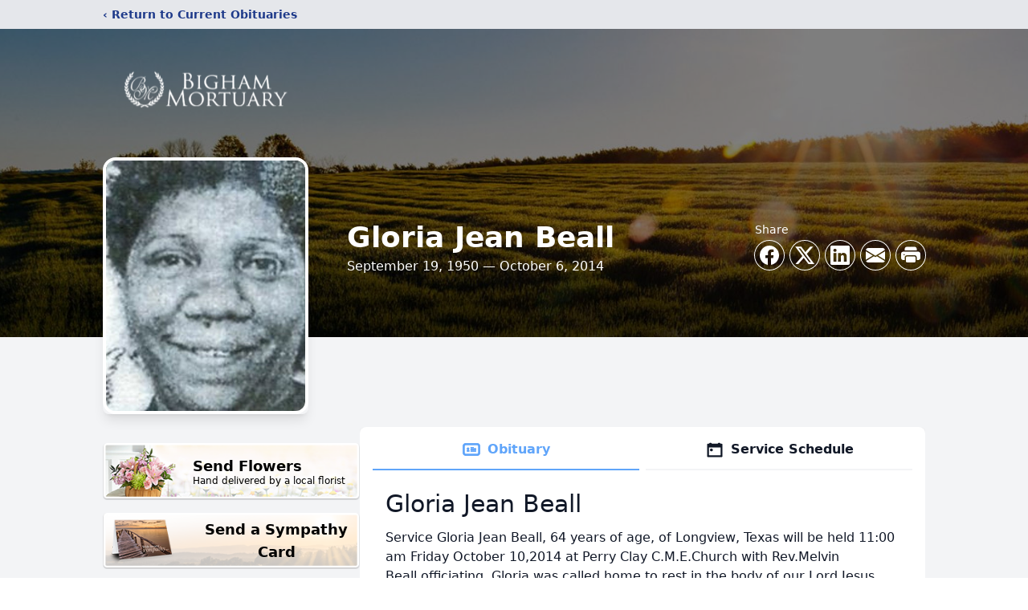

--- FILE ---
content_type: text/html; charset=utf-8
request_url: https://www.google.com/recaptcha/enterprise/anchor?ar=1&k=6LduAjghAAAAALQOY93Di_oqvCtkbLrYr5TkCTBx&co=aHR0cHM6Ly93d3cuYmlnaGFtbW9ydHVhcnkuY29tOjQ0Mw..&hl=en&type=image&v=PoyoqOPhxBO7pBk68S4YbpHZ&theme=light&size=invisible&badge=bottomright&anchor-ms=20000&execute-ms=30000&cb=p5wp2saqdjcz
body_size: 48856
content:
<!DOCTYPE HTML><html dir="ltr" lang="en"><head><meta http-equiv="Content-Type" content="text/html; charset=UTF-8">
<meta http-equiv="X-UA-Compatible" content="IE=edge">
<title>reCAPTCHA</title>
<style type="text/css">
/* cyrillic-ext */
@font-face {
  font-family: 'Roboto';
  font-style: normal;
  font-weight: 400;
  font-stretch: 100%;
  src: url(//fonts.gstatic.com/s/roboto/v48/KFO7CnqEu92Fr1ME7kSn66aGLdTylUAMa3GUBHMdazTgWw.woff2) format('woff2');
  unicode-range: U+0460-052F, U+1C80-1C8A, U+20B4, U+2DE0-2DFF, U+A640-A69F, U+FE2E-FE2F;
}
/* cyrillic */
@font-face {
  font-family: 'Roboto';
  font-style: normal;
  font-weight: 400;
  font-stretch: 100%;
  src: url(//fonts.gstatic.com/s/roboto/v48/KFO7CnqEu92Fr1ME7kSn66aGLdTylUAMa3iUBHMdazTgWw.woff2) format('woff2');
  unicode-range: U+0301, U+0400-045F, U+0490-0491, U+04B0-04B1, U+2116;
}
/* greek-ext */
@font-face {
  font-family: 'Roboto';
  font-style: normal;
  font-weight: 400;
  font-stretch: 100%;
  src: url(//fonts.gstatic.com/s/roboto/v48/KFO7CnqEu92Fr1ME7kSn66aGLdTylUAMa3CUBHMdazTgWw.woff2) format('woff2');
  unicode-range: U+1F00-1FFF;
}
/* greek */
@font-face {
  font-family: 'Roboto';
  font-style: normal;
  font-weight: 400;
  font-stretch: 100%;
  src: url(//fonts.gstatic.com/s/roboto/v48/KFO7CnqEu92Fr1ME7kSn66aGLdTylUAMa3-UBHMdazTgWw.woff2) format('woff2');
  unicode-range: U+0370-0377, U+037A-037F, U+0384-038A, U+038C, U+038E-03A1, U+03A3-03FF;
}
/* math */
@font-face {
  font-family: 'Roboto';
  font-style: normal;
  font-weight: 400;
  font-stretch: 100%;
  src: url(//fonts.gstatic.com/s/roboto/v48/KFO7CnqEu92Fr1ME7kSn66aGLdTylUAMawCUBHMdazTgWw.woff2) format('woff2');
  unicode-range: U+0302-0303, U+0305, U+0307-0308, U+0310, U+0312, U+0315, U+031A, U+0326-0327, U+032C, U+032F-0330, U+0332-0333, U+0338, U+033A, U+0346, U+034D, U+0391-03A1, U+03A3-03A9, U+03B1-03C9, U+03D1, U+03D5-03D6, U+03F0-03F1, U+03F4-03F5, U+2016-2017, U+2034-2038, U+203C, U+2040, U+2043, U+2047, U+2050, U+2057, U+205F, U+2070-2071, U+2074-208E, U+2090-209C, U+20D0-20DC, U+20E1, U+20E5-20EF, U+2100-2112, U+2114-2115, U+2117-2121, U+2123-214F, U+2190, U+2192, U+2194-21AE, U+21B0-21E5, U+21F1-21F2, U+21F4-2211, U+2213-2214, U+2216-22FF, U+2308-230B, U+2310, U+2319, U+231C-2321, U+2336-237A, U+237C, U+2395, U+239B-23B7, U+23D0, U+23DC-23E1, U+2474-2475, U+25AF, U+25B3, U+25B7, U+25BD, U+25C1, U+25CA, U+25CC, U+25FB, U+266D-266F, U+27C0-27FF, U+2900-2AFF, U+2B0E-2B11, U+2B30-2B4C, U+2BFE, U+3030, U+FF5B, U+FF5D, U+1D400-1D7FF, U+1EE00-1EEFF;
}
/* symbols */
@font-face {
  font-family: 'Roboto';
  font-style: normal;
  font-weight: 400;
  font-stretch: 100%;
  src: url(//fonts.gstatic.com/s/roboto/v48/KFO7CnqEu92Fr1ME7kSn66aGLdTylUAMaxKUBHMdazTgWw.woff2) format('woff2');
  unicode-range: U+0001-000C, U+000E-001F, U+007F-009F, U+20DD-20E0, U+20E2-20E4, U+2150-218F, U+2190, U+2192, U+2194-2199, U+21AF, U+21E6-21F0, U+21F3, U+2218-2219, U+2299, U+22C4-22C6, U+2300-243F, U+2440-244A, U+2460-24FF, U+25A0-27BF, U+2800-28FF, U+2921-2922, U+2981, U+29BF, U+29EB, U+2B00-2BFF, U+4DC0-4DFF, U+FFF9-FFFB, U+10140-1018E, U+10190-1019C, U+101A0, U+101D0-101FD, U+102E0-102FB, U+10E60-10E7E, U+1D2C0-1D2D3, U+1D2E0-1D37F, U+1F000-1F0FF, U+1F100-1F1AD, U+1F1E6-1F1FF, U+1F30D-1F30F, U+1F315, U+1F31C, U+1F31E, U+1F320-1F32C, U+1F336, U+1F378, U+1F37D, U+1F382, U+1F393-1F39F, U+1F3A7-1F3A8, U+1F3AC-1F3AF, U+1F3C2, U+1F3C4-1F3C6, U+1F3CA-1F3CE, U+1F3D4-1F3E0, U+1F3ED, U+1F3F1-1F3F3, U+1F3F5-1F3F7, U+1F408, U+1F415, U+1F41F, U+1F426, U+1F43F, U+1F441-1F442, U+1F444, U+1F446-1F449, U+1F44C-1F44E, U+1F453, U+1F46A, U+1F47D, U+1F4A3, U+1F4B0, U+1F4B3, U+1F4B9, U+1F4BB, U+1F4BF, U+1F4C8-1F4CB, U+1F4D6, U+1F4DA, U+1F4DF, U+1F4E3-1F4E6, U+1F4EA-1F4ED, U+1F4F7, U+1F4F9-1F4FB, U+1F4FD-1F4FE, U+1F503, U+1F507-1F50B, U+1F50D, U+1F512-1F513, U+1F53E-1F54A, U+1F54F-1F5FA, U+1F610, U+1F650-1F67F, U+1F687, U+1F68D, U+1F691, U+1F694, U+1F698, U+1F6AD, U+1F6B2, U+1F6B9-1F6BA, U+1F6BC, U+1F6C6-1F6CF, U+1F6D3-1F6D7, U+1F6E0-1F6EA, U+1F6F0-1F6F3, U+1F6F7-1F6FC, U+1F700-1F7FF, U+1F800-1F80B, U+1F810-1F847, U+1F850-1F859, U+1F860-1F887, U+1F890-1F8AD, U+1F8B0-1F8BB, U+1F8C0-1F8C1, U+1F900-1F90B, U+1F93B, U+1F946, U+1F984, U+1F996, U+1F9E9, U+1FA00-1FA6F, U+1FA70-1FA7C, U+1FA80-1FA89, U+1FA8F-1FAC6, U+1FACE-1FADC, U+1FADF-1FAE9, U+1FAF0-1FAF8, U+1FB00-1FBFF;
}
/* vietnamese */
@font-face {
  font-family: 'Roboto';
  font-style: normal;
  font-weight: 400;
  font-stretch: 100%;
  src: url(//fonts.gstatic.com/s/roboto/v48/KFO7CnqEu92Fr1ME7kSn66aGLdTylUAMa3OUBHMdazTgWw.woff2) format('woff2');
  unicode-range: U+0102-0103, U+0110-0111, U+0128-0129, U+0168-0169, U+01A0-01A1, U+01AF-01B0, U+0300-0301, U+0303-0304, U+0308-0309, U+0323, U+0329, U+1EA0-1EF9, U+20AB;
}
/* latin-ext */
@font-face {
  font-family: 'Roboto';
  font-style: normal;
  font-weight: 400;
  font-stretch: 100%;
  src: url(//fonts.gstatic.com/s/roboto/v48/KFO7CnqEu92Fr1ME7kSn66aGLdTylUAMa3KUBHMdazTgWw.woff2) format('woff2');
  unicode-range: U+0100-02BA, U+02BD-02C5, U+02C7-02CC, U+02CE-02D7, U+02DD-02FF, U+0304, U+0308, U+0329, U+1D00-1DBF, U+1E00-1E9F, U+1EF2-1EFF, U+2020, U+20A0-20AB, U+20AD-20C0, U+2113, U+2C60-2C7F, U+A720-A7FF;
}
/* latin */
@font-face {
  font-family: 'Roboto';
  font-style: normal;
  font-weight: 400;
  font-stretch: 100%;
  src: url(//fonts.gstatic.com/s/roboto/v48/KFO7CnqEu92Fr1ME7kSn66aGLdTylUAMa3yUBHMdazQ.woff2) format('woff2');
  unicode-range: U+0000-00FF, U+0131, U+0152-0153, U+02BB-02BC, U+02C6, U+02DA, U+02DC, U+0304, U+0308, U+0329, U+2000-206F, U+20AC, U+2122, U+2191, U+2193, U+2212, U+2215, U+FEFF, U+FFFD;
}
/* cyrillic-ext */
@font-face {
  font-family: 'Roboto';
  font-style: normal;
  font-weight: 500;
  font-stretch: 100%;
  src: url(//fonts.gstatic.com/s/roboto/v48/KFO7CnqEu92Fr1ME7kSn66aGLdTylUAMa3GUBHMdazTgWw.woff2) format('woff2');
  unicode-range: U+0460-052F, U+1C80-1C8A, U+20B4, U+2DE0-2DFF, U+A640-A69F, U+FE2E-FE2F;
}
/* cyrillic */
@font-face {
  font-family: 'Roboto';
  font-style: normal;
  font-weight: 500;
  font-stretch: 100%;
  src: url(//fonts.gstatic.com/s/roboto/v48/KFO7CnqEu92Fr1ME7kSn66aGLdTylUAMa3iUBHMdazTgWw.woff2) format('woff2');
  unicode-range: U+0301, U+0400-045F, U+0490-0491, U+04B0-04B1, U+2116;
}
/* greek-ext */
@font-face {
  font-family: 'Roboto';
  font-style: normal;
  font-weight: 500;
  font-stretch: 100%;
  src: url(//fonts.gstatic.com/s/roboto/v48/KFO7CnqEu92Fr1ME7kSn66aGLdTylUAMa3CUBHMdazTgWw.woff2) format('woff2');
  unicode-range: U+1F00-1FFF;
}
/* greek */
@font-face {
  font-family: 'Roboto';
  font-style: normal;
  font-weight: 500;
  font-stretch: 100%;
  src: url(//fonts.gstatic.com/s/roboto/v48/KFO7CnqEu92Fr1ME7kSn66aGLdTylUAMa3-UBHMdazTgWw.woff2) format('woff2');
  unicode-range: U+0370-0377, U+037A-037F, U+0384-038A, U+038C, U+038E-03A1, U+03A3-03FF;
}
/* math */
@font-face {
  font-family: 'Roboto';
  font-style: normal;
  font-weight: 500;
  font-stretch: 100%;
  src: url(//fonts.gstatic.com/s/roboto/v48/KFO7CnqEu92Fr1ME7kSn66aGLdTylUAMawCUBHMdazTgWw.woff2) format('woff2');
  unicode-range: U+0302-0303, U+0305, U+0307-0308, U+0310, U+0312, U+0315, U+031A, U+0326-0327, U+032C, U+032F-0330, U+0332-0333, U+0338, U+033A, U+0346, U+034D, U+0391-03A1, U+03A3-03A9, U+03B1-03C9, U+03D1, U+03D5-03D6, U+03F0-03F1, U+03F4-03F5, U+2016-2017, U+2034-2038, U+203C, U+2040, U+2043, U+2047, U+2050, U+2057, U+205F, U+2070-2071, U+2074-208E, U+2090-209C, U+20D0-20DC, U+20E1, U+20E5-20EF, U+2100-2112, U+2114-2115, U+2117-2121, U+2123-214F, U+2190, U+2192, U+2194-21AE, U+21B0-21E5, U+21F1-21F2, U+21F4-2211, U+2213-2214, U+2216-22FF, U+2308-230B, U+2310, U+2319, U+231C-2321, U+2336-237A, U+237C, U+2395, U+239B-23B7, U+23D0, U+23DC-23E1, U+2474-2475, U+25AF, U+25B3, U+25B7, U+25BD, U+25C1, U+25CA, U+25CC, U+25FB, U+266D-266F, U+27C0-27FF, U+2900-2AFF, U+2B0E-2B11, U+2B30-2B4C, U+2BFE, U+3030, U+FF5B, U+FF5D, U+1D400-1D7FF, U+1EE00-1EEFF;
}
/* symbols */
@font-face {
  font-family: 'Roboto';
  font-style: normal;
  font-weight: 500;
  font-stretch: 100%;
  src: url(//fonts.gstatic.com/s/roboto/v48/KFO7CnqEu92Fr1ME7kSn66aGLdTylUAMaxKUBHMdazTgWw.woff2) format('woff2');
  unicode-range: U+0001-000C, U+000E-001F, U+007F-009F, U+20DD-20E0, U+20E2-20E4, U+2150-218F, U+2190, U+2192, U+2194-2199, U+21AF, U+21E6-21F0, U+21F3, U+2218-2219, U+2299, U+22C4-22C6, U+2300-243F, U+2440-244A, U+2460-24FF, U+25A0-27BF, U+2800-28FF, U+2921-2922, U+2981, U+29BF, U+29EB, U+2B00-2BFF, U+4DC0-4DFF, U+FFF9-FFFB, U+10140-1018E, U+10190-1019C, U+101A0, U+101D0-101FD, U+102E0-102FB, U+10E60-10E7E, U+1D2C0-1D2D3, U+1D2E0-1D37F, U+1F000-1F0FF, U+1F100-1F1AD, U+1F1E6-1F1FF, U+1F30D-1F30F, U+1F315, U+1F31C, U+1F31E, U+1F320-1F32C, U+1F336, U+1F378, U+1F37D, U+1F382, U+1F393-1F39F, U+1F3A7-1F3A8, U+1F3AC-1F3AF, U+1F3C2, U+1F3C4-1F3C6, U+1F3CA-1F3CE, U+1F3D4-1F3E0, U+1F3ED, U+1F3F1-1F3F3, U+1F3F5-1F3F7, U+1F408, U+1F415, U+1F41F, U+1F426, U+1F43F, U+1F441-1F442, U+1F444, U+1F446-1F449, U+1F44C-1F44E, U+1F453, U+1F46A, U+1F47D, U+1F4A3, U+1F4B0, U+1F4B3, U+1F4B9, U+1F4BB, U+1F4BF, U+1F4C8-1F4CB, U+1F4D6, U+1F4DA, U+1F4DF, U+1F4E3-1F4E6, U+1F4EA-1F4ED, U+1F4F7, U+1F4F9-1F4FB, U+1F4FD-1F4FE, U+1F503, U+1F507-1F50B, U+1F50D, U+1F512-1F513, U+1F53E-1F54A, U+1F54F-1F5FA, U+1F610, U+1F650-1F67F, U+1F687, U+1F68D, U+1F691, U+1F694, U+1F698, U+1F6AD, U+1F6B2, U+1F6B9-1F6BA, U+1F6BC, U+1F6C6-1F6CF, U+1F6D3-1F6D7, U+1F6E0-1F6EA, U+1F6F0-1F6F3, U+1F6F7-1F6FC, U+1F700-1F7FF, U+1F800-1F80B, U+1F810-1F847, U+1F850-1F859, U+1F860-1F887, U+1F890-1F8AD, U+1F8B0-1F8BB, U+1F8C0-1F8C1, U+1F900-1F90B, U+1F93B, U+1F946, U+1F984, U+1F996, U+1F9E9, U+1FA00-1FA6F, U+1FA70-1FA7C, U+1FA80-1FA89, U+1FA8F-1FAC6, U+1FACE-1FADC, U+1FADF-1FAE9, U+1FAF0-1FAF8, U+1FB00-1FBFF;
}
/* vietnamese */
@font-face {
  font-family: 'Roboto';
  font-style: normal;
  font-weight: 500;
  font-stretch: 100%;
  src: url(//fonts.gstatic.com/s/roboto/v48/KFO7CnqEu92Fr1ME7kSn66aGLdTylUAMa3OUBHMdazTgWw.woff2) format('woff2');
  unicode-range: U+0102-0103, U+0110-0111, U+0128-0129, U+0168-0169, U+01A0-01A1, U+01AF-01B0, U+0300-0301, U+0303-0304, U+0308-0309, U+0323, U+0329, U+1EA0-1EF9, U+20AB;
}
/* latin-ext */
@font-face {
  font-family: 'Roboto';
  font-style: normal;
  font-weight: 500;
  font-stretch: 100%;
  src: url(//fonts.gstatic.com/s/roboto/v48/KFO7CnqEu92Fr1ME7kSn66aGLdTylUAMa3KUBHMdazTgWw.woff2) format('woff2');
  unicode-range: U+0100-02BA, U+02BD-02C5, U+02C7-02CC, U+02CE-02D7, U+02DD-02FF, U+0304, U+0308, U+0329, U+1D00-1DBF, U+1E00-1E9F, U+1EF2-1EFF, U+2020, U+20A0-20AB, U+20AD-20C0, U+2113, U+2C60-2C7F, U+A720-A7FF;
}
/* latin */
@font-face {
  font-family: 'Roboto';
  font-style: normal;
  font-weight: 500;
  font-stretch: 100%;
  src: url(//fonts.gstatic.com/s/roboto/v48/KFO7CnqEu92Fr1ME7kSn66aGLdTylUAMa3yUBHMdazQ.woff2) format('woff2');
  unicode-range: U+0000-00FF, U+0131, U+0152-0153, U+02BB-02BC, U+02C6, U+02DA, U+02DC, U+0304, U+0308, U+0329, U+2000-206F, U+20AC, U+2122, U+2191, U+2193, U+2212, U+2215, U+FEFF, U+FFFD;
}
/* cyrillic-ext */
@font-face {
  font-family: 'Roboto';
  font-style: normal;
  font-weight: 900;
  font-stretch: 100%;
  src: url(//fonts.gstatic.com/s/roboto/v48/KFO7CnqEu92Fr1ME7kSn66aGLdTylUAMa3GUBHMdazTgWw.woff2) format('woff2');
  unicode-range: U+0460-052F, U+1C80-1C8A, U+20B4, U+2DE0-2DFF, U+A640-A69F, U+FE2E-FE2F;
}
/* cyrillic */
@font-face {
  font-family: 'Roboto';
  font-style: normal;
  font-weight: 900;
  font-stretch: 100%;
  src: url(//fonts.gstatic.com/s/roboto/v48/KFO7CnqEu92Fr1ME7kSn66aGLdTylUAMa3iUBHMdazTgWw.woff2) format('woff2');
  unicode-range: U+0301, U+0400-045F, U+0490-0491, U+04B0-04B1, U+2116;
}
/* greek-ext */
@font-face {
  font-family: 'Roboto';
  font-style: normal;
  font-weight: 900;
  font-stretch: 100%;
  src: url(//fonts.gstatic.com/s/roboto/v48/KFO7CnqEu92Fr1ME7kSn66aGLdTylUAMa3CUBHMdazTgWw.woff2) format('woff2');
  unicode-range: U+1F00-1FFF;
}
/* greek */
@font-face {
  font-family: 'Roboto';
  font-style: normal;
  font-weight: 900;
  font-stretch: 100%;
  src: url(//fonts.gstatic.com/s/roboto/v48/KFO7CnqEu92Fr1ME7kSn66aGLdTylUAMa3-UBHMdazTgWw.woff2) format('woff2');
  unicode-range: U+0370-0377, U+037A-037F, U+0384-038A, U+038C, U+038E-03A1, U+03A3-03FF;
}
/* math */
@font-face {
  font-family: 'Roboto';
  font-style: normal;
  font-weight: 900;
  font-stretch: 100%;
  src: url(//fonts.gstatic.com/s/roboto/v48/KFO7CnqEu92Fr1ME7kSn66aGLdTylUAMawCUBHMdazTgWw.woff2) format('woff2');
  unicode-range: U+0302-0303, U+0305, U+0307-0308, U+0310, U+0312, U+0315, U+031A, U+0326-0327, U+032C, U+032F-0330, U+0332-0333, U+0338, U+033A, U+0346, U+034D, U+0391-03A1, U+03A3-03A9, U+03B1-03C9, U+03D1, U+03D5-03D6, U+03F0-03F1, U+03F4-03F5, U+2016-2017, U+2034-2038, U+203C, U+2040, U+2043, U+2047, U+2050, U+2057, U+205F, U+2070-2071, U+2074-208E, U+2090-209C, U+20D0-20DC, U+20E1, U+20E5-20EF, U+2100-2112, U+2114-2115, U+2117-2121, U+2123-214F, U+2190, U+2192, U+2194-21AE, U+21B0-21E5, U+21F1-21F2, U+21F4-2211, U+2213-2214, U+2216-22FF, U+2308-230B, U+2310, U+2319, U+231C-2321, U+2336-237A, U+237C, U+2395, U+239B-23B7, U+23D0, U+23DC-23E1, U+2474-2475, U+25AF, U+25B3, U+25B7, U+25BD, U+25C1, U+25CA, U+25CC, U+25FB, U+266D-266F, U+27C0-27FF, U+2900-2AFF, U+2B0E-2B11, U+2B30-2B4C, U+2BFE, U+3030, U+FF5B, U+FF5D, U+1D400-1D7FF, U+1EE00-1EEFF;
}
/* symbols */
@font-face {
  font-family: 'Roboto';
  font-style: normal;
  font-weight: 900;
  font-stretch: 100%;
  src: url(//fonts.gstatic.com/s/roboto/v48/KFO7CnqEu92Fr1ME7kSn66aGLdTylUAMaxKUBHMdazTgWw.woff2) format('woff2');
  unicode-range: U+0001-000C, U+000E-001F, U+007F-009F, U+20DD-20E0, U+20E2-20E4, U+2150-218F, U+2190, U+2192, U+2194-2199, U+21AF, U+21E6-21F0, U+21F3, U+2218-2219, U+2299, U+22C4-22C6, U+2300-243F, U+2440-244A, U+2460-24FF, U+25A0-27BF, U+2800-28FF, U+2921-2922, U+2981, U+29BF, U+29EB, U+2B00-2BFF, U+4DC0-4DFF, U+FFF9-FFFB, U+10140-1018E, U+10190-1019C, U+101A0, U+101D0-101FD, U+102E0-102FB, U+10E60-10E7E, U+1D2C0-1D2D3, U+1D2E0-1D37F, U+1F000-1F0FF, U+1F100-1F1AD, U+1F1E6-1F1FF, U+1F30D-1F30F, U+1F315, U+1F31C, U+1F31E, U+1F320-1F32C, U+1F336, U+1F378, U+1F37D, U+1F382, U+1F393-1F39F, U+1F3A7-1F3A8, U+1F3AC-1F3AF, U+1F3C2, U+1F3C4-1F3C6, U+1F3CA-1F3CE, U+1F3D4-1F3E0, U+1F3ED, U+1F3F1-1F3F3, U+1F3F5-1F3F7, U+1F408, U+1F415, U+1F41F, U+1F426, U+1F43F, U+1F441-1F442, U+1F444, U+1F446-1F449, U+1F44C-1F44E, U+1F453, U+1F46A, U+1F47D, U+1F4A3, U+1F4B0, U+1F4B3, U+1F4B9, U+1F4BB, U+1F4BF, U+1F4C8-1F4CB, U+1F4D6, U+1F4DA, U+1F4DF, U+1F4E3-1F4E6, U+1F4EA-1F4ED, U+1F4F7, U+1F4F9-1F4FB, U+1F4FD-1F4FE, U+1F503, U+1F507-1F50B, U+1F50D, U+1F512-1F513, U+1F53E-1F54A, U+1F54F-1F5FA, U+1F610, U+1F650-1F67F, U+1F687, U+1F68D, U+1F691, U+1F694, U+1F698, U+1F6AD, U+1F6B2, U+1F6B9-1F6BA, U+1F6BC, U+1F6C6-1F6CF, U+1F6D3-1F6D7, U+1F6E0-1F6EA, U+1F6F0-1F6F3, U+1F6F7-1F6FC, U+1F700-1F7FF, U+1F800-1F80B, U+1F810-1F847, U+1F850-1F859, U+1F860-1F887, U+1F890-1F8AD, U+1F8B0-1F8BB, U+1F8C0-1F8C1, U+1F900-1F90B, U+1F93B, U+1F946, U+1F984, U+1F996, U+1F9E9, U+1FA00-1FA6F, U+1FA70-1FA7C, U+1FA80-1FA89, U+1FA8F-1FAC6, U+1FACE-1FADC, U+1FADF-1FAE9, U+1FAF0-1FAF8, U+1FB00-1FBFF;
}
/* vietnamese */
@font-face {
  font-family: 'Roboto';
  font-style: normal;
  font-weight: 900;
  font-stretch: 100%;
  src: url(//fonts.gstatic.com/s/roboto/v48/KFO7CnqEu92Fr1ME7kSn66aGLdTylUAMa3OUBHMdazTgWw.woff2) format('woff2');
  unicode-range: U+0102-0103, U+0110-0111, U+0128-0129, U+0168-0169, U+01A0-01A1, U+01AF-01B0, U+0300-0301, U+0303-0304, U+0308-0309, U+0323, U+0329, U+1EA0-1EF9, U+20AB;
}
/* latin-ext */
@font-face {
  font-family: 'Roboto';
  font-style: normal;
  font-weight: 900;
  font-stretch: 100%;
  src: url(//fonts.gstatic.com/s/roboto/v48/KFO7CnqEu92Fr1ME7kSn66aGLdTylUAMa3KUBHMdazTgWw.woff2) format('woff2');
  unicode-range: U+0100-02BA, U+02BD-02C5, U+02C7-02CC, U+02CE-02D7, U+02DD-02FF, U+0304, U+0308, U+0329, U+1D00-1DBF, U+1E00-1E9F, U+1EF2-1EFF, U+2020, U+20A0-20AB, U+20AD-20C0, U+2113, U+2C60-2C7F, U+A720-A7FF;
}
/* latin */
@font-face {
  font-family: 'Roboto';
  font-style: normal;
  font-weight: 900;
  font-stretch: 100%;
  src: url(//fonts.gstatic.com/s/roboto/v48/KFO7CnqEu92Fr1ME7kSn66aGLdTylUAMa3yUBHMdazQ.woff2) format('woff2');
  unicode-range: U+0000-00FF, U+0131, U+0152-0153, U+02BB-02BC, U+02C6, U+02DA, U+02DC, U+0304, U+0308, U+0329, U+2000-206F, U+20AC, U+2122, U+2191, U+2193, U+2212, U+2215, U+FEFF, U+FFFD;
}

</style>
<link rel="stylesheet" type="text/css" href="https://www.gstatic.com/recaptcha/releases/PoyoqOPhxBO7pBk68S4YbpHZ/styles__ltr.css">
<script nonce="3EeAxfpVGy-rd4BVRG-Cww" type="text/javascript">window['__recaptcha_api'] = 'https://www.google.com/recaptcha/enterprise/';</script>
<script type="text/javascript" src="https://www.gstatic.com/recaptcha/releases/PoyoqOPhxBO7pBk68S4YbpHZ/recaptcha__en.js" nonce="3EeAxfpVGy-rd4BVRG-Cww">
      
    </script></head>
<body><div id="rc-anchor-alert" class="rc-anchor-alert"></div>
<input type="hidden" id="recaptcha-token" value="[base64]">
<script type="text/javascript" nonce="3EeAxfpVGy-rd4BVRG-Cww">
      recaptcha.anchor.Main.init("[\x22ainput\x22,[\x22bgdata\x22,\x22\x22,\[base64]/[base64]/[base64]/[base64]/[base64]/UltsKytdPUU6KEU8MjA0OD9SW2wrK109RT4+NnwxOTI6KChFJjY0NTEyKT09NTUyOTYmJk0rMTxjLmxlbmd0aCYmKGMuY2hhckNvZGVBdChNKzEpJjY0NTEyKT09NTYzMjA/[base64]/[base64]/[base64]/[base64]/[base64]/[base64]/[base64]\x22,\[base64]\\u003d\x22,\x22w6HCkmvDgMOpe8K5wqVkwqnDn8KfwqQrwp/Cn8KYw6hAw5hUwpjDiMOQw6PCnSLDlxvCv8OmfQXCgsKdBMOkwpXColjDr8K8w5JdS8Kiw7EZN8O9a8KrwqoGM8KAw4/Dv8OuVAvCjG/DsXsywrUAc0V+JSnDnWPCs8OLFT9Bw7wSwo17w47Dj8Kkw5k9PMKYw7pPwoAHwrnCtCvDu33CuMKcw6XDv2nCkMOawp7CgD3ChsOjcMKSLw7CqyTCkVfDlcO2NFR2woXDqcO6w4t4SAN+wo3Dq3fDpcKHZTTCn8OIw7DCtsKRwqXCnsKrwpcWwrvCrH/CiD3CrWXDo8K+ODPDtsK9CsOUTsOgG257w4LCnXrDpBMBw6bCpsOmwpVyI8K8LwlxHMK8w7kKwqfClsOaHMKXcSRrwr/Du0DDmko4ChPDjMOIwqtbw4BcwrzCuGnCucOFW8OSwq4qHMOnDMKiw5TDpWEaKsODQ2HCpBHDpQ8kXMOiw6PDsn8iTsK0wr9AE8O2XBjChcKQIsKnbcOeCyjCq8OTC8OsPG0QaGHDtsKML8KXwrlpA2R4w5UNacKnw7/DpcOPHMKdwqZ7Q0/DonfCmUtdFsKeMcOdw4HDhDvDpsKyEcOACFrCrcODCXoUeDDCjy/CisOgw47DkzbDl2BLw4x6QCI9Am1SacK7wpXDgA/CgjPDjsOGw6cGwoBvwp4gT8K7YcOKw7V/DQU5fF7Dn34FbsOlwrZDwr/CicOdSsKdwrjCicORwoPCtMOPPsKJwo9QTMOJwo7CjsOwwrDDucONw6s2OsKqbsOEw7rDi8KPw5l4woLDgMO7SxQ8Eyhiw7Z/dEYNw7gRw6cUS0rCnMKzw7JfwqVBSgLCjMOAQzbCkwIKwr3ChMK7fSPDszoAwpzDu8K5w4zDtMKmwo8CwqNTBkQrE8Omw7vDqRTCj2NDTTPDqsOObsOCwr7DrcK+w7TCqMK5w6LCiQB+woFGD8K/SsOEw5fCiUoFwq8BdsK0J8O/w6vDmMOawrh3J8KHwocvPcKuejNEw4DCp8OzwpHDmj4DV1tPZ8K2wozDmhJCw7MUecO2wqtSQsKxw7nDhXZWwokSwqxjwo4ZwoHCtE/Cv8KqHgvChnvDq8ORM1TCvMK+bh3CusOiX0AWw5/CjHrDocOedcKcXx/Ci8Kzw7/DvsKqwpLDpFQXSWZST8K8CFldwrt9csO2wp1/J0dlw5vCqRMPOTBUw6LDnsO/IMOGw7VGw5dcw4ExwofDnG5pLDRLKhJOHmfCr8OtWyMxI0zDrGbDlgXDjsOoB0NAHE43a8KqwpHDnFZsEgA8w7/CvsO+MsO8w5QUYsOcF0YdG3vCvMKuNxzClTdBWcK4w7fCp8KsDsKOO8OnMQ3DlMOywofDlB/DoHptRcKJwrvDvcO0w4RZw4gkw7HCnkHDrCZtCsOowpfCjcKGCRRheMK6w7ZNwqTDsn/[base64]/d8KwVcKzwr0pwoLChsO5SgMTwoPCu8OCwoULVB/Dj8KewoFgw6PCuMO7HMOUezBewo3CgMORw6JjwrvDg3vDsyolTcO1wrQhFEklHcOUQsKMwqPDk8Ksw4vDiMKYw4JTwr/CisOWFMOZPsOeXxTCocO3wpVRwo05wqYrdSvChRvCgQhTOcOkOXjDnMK6LMOHQ1jDgcO1D8ORbmzDlsOUUzjDnjrDnMOMScK6ETDDmsKANDNPL1txcMOjEwEww4d8VcKXw5BBw7DDhk0Iwr3CpsKlw7bDkcKwDcKoTSIZEi0oTnHDlcK/ZXNgOsKNQETCgsK5w5TDk0cgw4vCvMOyYwEkwpgiaMOCTcOHdgXCr8KswpYtOGzDr8OyHsKgw7g8wonChz/CgT/Cjitdw5k2wrvDiMOcwr0QCFHDucOGwpXDmhZ2w7jDg8KeG8KKw7bDiAjDkMOEwo/CqsKdwojDu8OGwpPDr3vDj8K1w48wfGwQwpnDpMO6w47DiRshMD3CvGNdQ8KxcsO/[base64]/CsyHCiit9wrzCuWXDkjPCsGd+w4hQb24fAcKkccO2NTRCPzheLMO2wrTDixXDkcOHw5TDtn7CgsKcwqwfD1DCo8K8J8KLfERgw79EwqXCosKCwrbCiMK4w5VDcsOtw5lZW8ONE35JREDCp1HCihLDlMKpwo/Cg8KEwqXCiitBNMOeZwfDg8K5wpVPFVDDlnPDs1XDkMKEwqjDgcOXw4hPH2XCkA3CiWxpKMKnwonDlQfCjU7Cik5vN8OFwrIDCSgkIMKewqE+w57CjMO1w51dwpjDggspwojCmj7ChcK/wrgHa2nCsw3DtFzChzjDjsOUwr5LwpbCoHJfDsKSUCnDpT1INR/CnSPDn8Oqw4/ChcOjwrXDijLCs0w/TsOgwqHCqcO4TsKLw5VUwqDDncKZwrdrwp88w7pyAcObwolnX8O1wogYw7RGa8KNw7pBw7/Dun53wrjDlMO3WGTCsRdAOzDCj8OGW8O/w7/CtMOIwokZKWHDmsO9w6HCr8KOUMKWCgvClF1Fw4Vsw7rCtMK9wq/CksKzdsKMw4twwrgKwqjCrsOydGxXak1VwrBIwo4twr/Ch8Kxwo7DvCrDpzPDpsKtGRLDicK/RcOJJ8OAccK7Qg/DoMOawqoVw4XChytHHDnDn8Kiw7wvTcKxRWfCrSDDhVEywqd6bDJvwpg0fcOmBn7DtCvCh8OmwrNdw4Q7w5zCiy/DqsKIwp1uwrBewox0wqRlADjDhMKnwrMrC8OjG8OiwpwGZw1wMgAoKcK5w5cfw67DslI/wpnDjn8afMOhcsKGWMK6VMKVw4F5EcOyw6Qew5/DrzhdwpcCEsK6wqQSI318wpEmakDDmWZEwrhAKcOIw5bDs8KCTXtBw4xEMzHDvUjDj8KLwoMBwp51w73DnXLCr8OgwpvDjcO7Xgcvw6bCqkjClcOrQAzDrcOQMsKSwqvChibCt8O9I8OxN0/Dgm9Swo/Dq8KKQcO8wrvCssOrw7/DjxYHw67CmCItwpd7woVrwrLCg8ObLUjDr3siYzMQQBsfMcOBwp0fGcOww5ZAw63DoMKvMsOJwqtcOgskw55lFRRPw4YVccO2KxoXwoXDosOowr5pdcK3VsO2w7TDncKYwrlnw7HDjsO/KsOhw7nDo0fDgjMtNcKdATXCoCbCjkB/HWjCusKKw7Ykw5R3CcO/ZTHDmMOdw4nDk8K/ZnzDsMKKwqFcw4AvHF1yRMOqeTY4wo3Cg8OUZgkeeFBaXsKVa8OQODfCqlgfBMK/HsOHQEc2w4zCocKRY8Oww59HeGLDgWZhQ2PDvMOzw47DsT7ClxvDmRrChcOtPjtNeMKGZSBDwpM0w7nClcKxPMK7GsK7JGV2wozCpnsuF8KMw4bCusK4KsKZw7zDosO7ZCosCMObBsOcwo/CsVbClsK1NUnCn8OlbQnDg8OGDh43woIBwo8uwpnCjnvDpsOjw50YecORU8O5L8KWTsORZsOeesKRCcKyw684wrI4wrw8woNDRMK7QV/CrMKyYigkYSEvRsOjcsK1E8KBwpdSXErCtWrCuHPDgsO+w4VWajrDmcO8wrDCnMOKwrXCvcKOw7JnVsKMYk4JwpPDicOVRhTDrGlqccO2PGrDusKxwqVkEMO6wqxnw5nDv8OwFhFsw4nCv8K7IUM0w5PCllXDoWbDlMO3BsODFjAyw7/DpxHDrTrDsQNhw61VPcOSwqjCnj9Qwqt5wqojGMO9wpo3Qi/[base64]/IMKtw4QQwrZ6wrLCnQfDlMOVey7CtcOscnPDhsKWRX1+K8OdSMKowrzCicOowq/ChxE5B2vDhcKiwpZPwpPDlWTCuMKvw63DosOQwqo3w73DhcKfRifDtzdfFCfDuy9Zw7R6NlXCom/CoMK+OALDtMKdwoI0LiNpG8O9A8Ksw7nDlcK6wobCvksjSGHCj8OkLcObwolXfFnCgsKbwpXDuh4oXCvDrMOdU8K+wpHCjyQawrRAw5zDpMOLb8Ouw6/Cq0PCmx0Hw6/[base64]/DiwNBL8Kmw7jDkXfDmSM6TMK0wq5gwrtwRyTCq3UkTcKHw5/Cj8OLw6l/X8KELMKNw6tjwqclwqDDgsKGwpg6e0/Cs8KEw4UUwrsyC8O9dsKdw6HDu0sHTcOEC8KCw6vDn8OTZDJzw6rDuT7DtwnDiQ1nOXAiFwHDvMO1BShTwovCrB/Dm2fCq8KdwqHDlMKpLRzCkgjCuSZvTCrCilLCgjvCqcOoFzPDjcKpw6fDmE90w5dEw6/CjBLCu8KPHMOww57Dt8OAwrvCkikww6fDgC1Xw5/[base64]/DrMOow4l+wo9NbMOJTsKEwrIQwqsbwp3DqE3DtcKIIH1MwrHDrkrCn0LDkALDlHDDiEzCpsONwrUEKsOdDCNDJcOKecKkMAxGOjzChQLDuMOyw6XDrx9MwpBrQmI+wpUewrhPw73CpnrCrQoaw6clHk3Ci8KKwprDgsOaGnxjT8KtOkIiwrZIaMKgWsO0IcKhwrF/w43DnsKNw48Aw4B2R8OUw4vCu2fDqB1nw6PCoMK4OsKswoRgJHvCtTfChcK/HMOIJsKZLSPCok0fO8O/w7zCnsKxwp8Sw7rCpMOmecOzeFg+NMKGH3BzW33Cm8Kvw78rwrjDlgnDt8KHJcKHw54HQsK+w4jClMKXdgLDvnjCgMKWRsOlw4nCiifCrD8JA8OtBMKUwp7CtB/DmsKFwpzCp8KKwp4TCBPCsMO9MU4PQsKnwpYzw7Y7wq7Co3ZZwrkmw4/Clwo5Wy41KUXCq8OPUcK7RgItwrtKfMOIw4wGZMKzwpwRw6XCkGA8YsOZDFhLZcOERETDlnvCgcOFNT/[base64]/DtXEPfj3CkTMjwo9PE8KxfhPDvwBnw6IvwqjCskLDksO5w5ojw4Qew58CYifDusOQw4dtQFwZwrjCgTTCucOPf8OuY8OZwpHCjwxcEhZ7WmnChn7DtiPDskXDmnY0ezISN8ObDSLDmT/DjUjCo8Klw5XDmcKiIsKpwrRNYMOZNsOcwrHCoVfCjDRvYsKdwqc4JXVpaHwUM8OBGjfDjMOpw5VkwoZHw6ocLg3DiHjDkMOJw47DqkM+w47DiUUkw4TCjEfDmT59bB/[base64]/DoMKkw4k+wplXAMOcDcOEMGzDusOXwqDDvlAXZCQmw6AaecKfw4fCjcOwVHZFw6NuPcO8WBjCvcK0wqYyO8OHcgbDl8KoFsOHGWkbEsKQLTNEXR0Nw5fDjsOeC8KIwot0P1vCgW/CvcOkeyYtw5gjHcO6KzjDusKzVCpew6XDkcKTCl1zccKbwp1PKytCBsO6RnDCoHPDsA15fWTDiiUEw6Buwr0fAAwXfX/DicO7w69rNcO6OiZXKcKFW19Gwr4pwpTDgHdXUDXCkSHDhcOeD8K0wqDCsCZtZsOfwrJzcMKDIDXDpXFWEDMTYH3CisOAw7zDvcKHw4nDhsOJC8OHeUI8wqfCri8Pw4wDTcK0OC7Cg8K7w4zCjsOAwp/Cr8KTEsK9XMOuw7zCvnTCh8KEw6UPOWhNw53DhsKOdcKKIcOQHsOpwrA8EUEcTAFGEkPDvAzDtk7CqcKDw6/[base64]/CklDCocKIwrBNIDNBw5/CrsKbw7cWw4LDhMOgwoEaHsOOa1HDoDEqUELDhXrDvMOGwq8twp9SOws6wprCtjRmQkt9R8ONw4rDpUHDjsOSJMO9DgRZZGTDgmjDssOow7LCpWrChcK9NsKJw7ciwqHDv8KLwq5wEsKkA8Ocw4HDr3ROCUTCnh7CmizDusKzf8KsHw8twoMqGg/Cg8K5HcKmwrUDwqkEw5YKwpzDmMOUwrLDnHZMP1/[base64]/[base64]/[base64]/Ds8OwVyQowrtPXcOtRBnDtsKzb33Du2whdMKgDMKAVsKaw4Vnw6BUw4dTw5R7MmUsSznCtXsbwr3DpMKjUS3DmSDDn8OZwrRGwrTDngfCtcOTTsK9eDZUIsOLScO2bz/DgTnDjVYXOMKww7TCjMKmwqzDpTfDgMOlw6jDrHjCtyF9wqMZw4JLwrNPw7PDosKjw5DDjsOJwpMRTz0ydHXCvMOvwqw6WsKSbEAKw7tmw6bDvcKrwoUhw5RewqzCm8O/w4fCh8Oww4EnYH/Dg0/CqjM3w4sjw4gyw4jDoGg+wrYnb8KRV8OSwojCrwRrBMKkIsOtw4Jgw5x2w7kRw6DDrgcOwqtMETpfL8O1ZcOYwqHDokMPVMOiHmsSCnlJHT0/w7vCgsKbwqpSw6VpdDEfa8KAw4FLw50pwqzCt1pZw5/Cj0kCwr/[base64]/wq98wqbDncKtKi/DucKqw4bChi43w4zChFYuw586IMO4w6kiAcOif8KUL8OZCsOhw6nDsDPCj8OCaWgtHF/DkcOBSMK/Tng8cycMw5EOw7ZBcMKHw6NjahlfJMONacO6w5jDiAjCrMO4wpXCslTDuzjDqMK7EsOowp5reMKAecKeeQjDl8Oowp/Duid1wqTDk8KhfQ3DvsKewqbCsRLCjMKUVDYXw4lxe8OOwoMwwojDjyTDnW4VIsOPw5l8H8KQPE7CvjgQw5nCgcOXfsKUwrHCggnDjcOLCmnChnjCqcOpMsObXcOkwp/[base64]/[base64]/ClSAtcx43w4XCtcKsTcKww7NCGMKjwrVscUvDiGrCozdYwq49wqfCki7ChcKwwrzDmw/CvEHCkBYfPMOBWcKUwqsYaFnDv8KeMsKtwrvCsEAvw5PDqMKrew1Qw4M7XcK4w68Ow4vDlH/[base64]/w6vCp8OBQ8OwGsKcw7zCqMOcb8KxXMKGw4rCj8Oxwrhlw4LCoXoNbxt5TcKmA8K8eFXDncOvw71bHws/[base64]/Cq8KvR24aw7DDncOAQ8O2A8KwwpTDihDCv34uDGDCs8K5w6fDpMO3ASnDnMOPworDsBtzSXPDrsOuG8K7EEjDpcOLMsOUBVvDhsOhMsKWRy/Do8KjF8O/[base64]/DlMOdRn17LzXDuMOkdHfCol/Djx0Zw6RDP8OdwoAGw6XCtVNNw6DDpsKYw7d2FMK8wrzCtwvDkcKYw75wJis2wr/[base64]/CkSzClcKeKmzDksKHPMKnOmnDiMOKCAoyw4/DvsK7O8O4NE7DpX3DqMKOwrzDoGsrY2wNwr8uwp0Iw6vDpnrDoMKQwrXDlAktATs/wokbAis/IwHDmsOSHsKMFXN9JhTDhMKsOHnDmcOMcX7DnMKDBcO7wpF8wo4UY0jDvsOTwoLClsO2w4vDmsOww7LCtsOWwrvCsMOrZsOZZg3DjWvCscOBRsO4wrkyVCpsCCXDoVMndmbCrRYuw60dPVZKJ8KuwpzDosOcwp3Cpm3Drn/CqGFibMO0esKWwqVyI23Com1Ew6BWwprCsB9MwqPCjDLDuyIYYRzDqSbClRpcw5wzTcKoL8OIDWLDrMOvwr3CkcKHwoHDocOOAsOxRsO0wo1+wr/DrsK0wqhAwpXDgsKWLHvChykIwrLDlijCm2nCj8O6w6Irw7fCp3rCnFhOM8OTwqrCusOyBSjCqMO1woMDw4jCijXCpMOKUsO2w7fCgMKEw4JyF8O0d8KLw4nDghDDtcOnwr3DuRPDugwVIsOVA8KQBMKawo0Cw7XCoB8yFcOLw4DCilA8N8KTwo/DucO0PMKHwofDusOcw5x5SF56wrM5JcKZw4XDnB8cwpLDmGHDrizDnsKewp4iacOmw4JEAg8Yw5vDsjNzcTY6dcKycsOsXDHCjnTCmHUIBxgTw5PChmQRMsKODMK0YRHDgXVaMsKZwrAUcMOkwrded8K/[base64]/DjsKXUsONZ8OyPcOZw6nCvcOIwrdjw7dJECrDskRWdkV9wqA8c8Kjw5gTwovDqkVFEcOTPz5SXcObworDryFKwosRLlnDtg/CmRXDsFTDl8K5TcKWw7UPKDhqw756w5d4wpl8bVnCuMOUfQ/DkGNdJ8Kfw6vClTNbRjXDk3vChcKqwoV8w5ZGJSohI8K5wpptw5lAw4RqZzULE8O1wpBnw5TDt8KKB8Ove2FZdcONPxN7YT7Dk8OVJsOFA8KyesK9w7nCicOww6IFw7IFw7PCkGZvakZEwrTDucKNwo1Uw5oDU1Yow7zCsWHDmsOufmbCpsO3w6LCnBPCtmLDt8K/[base64]/CqMKtw6jCqMK7w5YCZsO4a3BCXDDDocOsw6RaHX3CksK+wqsaTA5gwo0SJ1vDny3CklATw67DsXDCmcONA8OHw4o/[base64]/[base64]/CocOPZcKnw7EGw5dKdh/CplvDmU0UVATCl1fDgMKwITTDq3h0w6LCncOtw4rDjVh3w6gSK0vChHZAw7rDu8KUMcOQc341PRvDpy3CrcK3w7jDl8KtwpDCp8KNwrdLw4PChMOSZB4EwqJHwpzCk1LDiMK/w7gnesK2w5xyDMOpw6NKw61WBU/DgcORGMOUfMOOwprDtsOVwrlQSn46w6fDkWRcSnXChcOwIwJvwpXDmsK9woIaY8OHGU9nA8K2LsO9w7rCjsKQJ8Kawq7CtMKBK8KPYcO0QTYcw5ocfC8XWMOMPHpMcwPCs8KYw7kKV2V1OMKMw53CgC0iCDVwPMKew6bCq8Opwq/Dq8KOCcONw4/DgcOJRXjChcO8w7/ClcKwwr5XfMOawqnCk2/DpmLCmcOaw7vDhGbDp2gqXm08w5QwHsOBJcKew5h7w7YXwrHDvMKew4Aww6/DnmgLw68ZZMKEPinDpnpDw4B2w7dpbzfDmxE0woxAbcOowqUjDMOTwosIw7xZTsKKWzQ0F8KRBsKIV0Zqw4hZe13Dv8OeE8KXw4vDsQzCrTjCvMKZw6fDjkQzccKiw4HDt8KRMsOww7BmwpHDm8KKGcKOHsKMwrDCkcO8ZREHwoZ/esKwFcOvw5fDgcK+GiFKRMKTMcOLw6cPwpbCvMO/[base64]/DmsKHwoLDh2vDqCbDsWwjw7nCjmfDt8KUesO/FmR6PW7DqcKWwoJCwqlRw5EYwo/DsMKxK8Oxe8Kuw60hRkpWCMOIFFprwp1aJBMlwosLw7FZFF1DABhCw6bDoQzDt2jCuMOiwrwiw5zCpB7Dh8O6ZnXDoWIPwrzCuBhmby/DoA9vw7/Dnn8Rwo7Ct8OTw6/[base64]/DpDjDjcOLCsOkQsOXw6TDr8ODPRnCs8K7w44dSzzCu8K9WcOUIcOBZMKvM17CoVXDhj3DkXIiGmNDZE4uw68Mw7DChAvDsMKbU2szOC/Dn8K/w4c0w5hDTAXCocODwrzDnMOAw5bDmynDosKMwrcmwqDDlcOxw4tANA7Dt8KhbcKeAsKDTsKCEsK3RsKYfRxDTUrCjQPCvsOgSDTCt8KawqvDh8K0wqfDpC7Cihsyw5/CsGUudinDsFEAw43CgjrCiwEKYy3DqQZ7DcKxw6skekrCiMOWF8OWwpbCp8KnwrfCjsOlwqEiwodYwozCrCYmRRstIcKIwqpAw4lHwpgjwrbDr8OXFMKde8O3fVJUfFkywpUDAcKDDsOEUsOiwp8Bw58pw6/CnDdITMOcw4zDgsO7wqIgwrDCpHrDvsOaAsKfO0AQXCDCt8Kow7XDvMKdw5TCigjChF0pwrVFBcKiwrLCuWnCoMKzNcK3UGbClcOESktiwpvDtcKsREvCqC8lw6nDt2Q5aVtHG2ZMwrplOxJGw6zCgihdaG/[base64]/[base64]/w63DmGPCoMO+LsKgesORwpfDpRXCisKAasODw6rDiiNAw5N9XsOxwrnDumwDwrI2w7fCgGnDogwOw4HCrzbCjhE8PcKvPzbCrHV8IsKnOl0DLMKQPsKfTi/CrwvDmsOcWh5Dw7ZAwp0vGcKjwrbCpcKATiLCpsO+w4I5w5s4wqh5XSXCi8O4wpEYwrvCtgTCqSfCpMOuPMK6EAZiX21+w6TDu05rw4DDscKpwpvDpzwWAWLClcOCL8ORwpJBXTonTsK9NcOMMAZiVHDCo8O3d0ZHwoJcwpN6GsKIw5TDs8OhFcOtw7INUMOnwp/Co2fCrEpSJ050DcO2w6gdw6EqO0M1wqDDrVnCr8KlNMOBby3Ci8Kjw5ADw7oKecOWJyzDilvCkcO/wo9IZsK8eH85w7/ChcOcw6BpwqrDg8KnUcOKMhtOwrpyB1EEwox/wpTCnALClQPCjMKBwp/DkMKxWhfDjMK+fGFMw6bChh4vwqI7ZgMfw4vDuMOrwrTDisKlUsK/wrXDg8OXbsOkb8KwH8OUwrItSsOlNMKaD8O3QT/CsnfCiVnCvsOYHjjCp8K6SHzDtcOjNMKsSsKYRcKrwrfDqg7DjMKwwqEVFMKdVMOeOEQIS8Olw57CscOhw7EawobDhGfCm8OAHhjDkMK9PXthwobDr8Kqwo82wr/Cnh7CrMOewrBGwrbCucKyL8OEwoxgQx04E1HCncKtQMKSwq7Do1rDqMKiwprCl8Opwp7Dii07AD7DiCfCu38gCQQFwo4iTsK7NVdNw5HCgC7DrUnCq8OoAMOhwpoVAsOvwq/CjjvDvG4GwqvCr8K3VC47w4nCvBhJecO3VX7DncKnYMOIwo08w5I5wo8aw47DsTrCqMKTw5ULw7jCpMKzw49pWzbCuQPCvMObw70Qw6zCqUnDgsODwpLClQlYG8KwwpZ4wrY2w7Z1fXHDkFlRUxHCmsOXwr/Cpk1Kwow0w5UMwoXDoMOmMMK1FGDDpMOYw5nDvcOVAcKuRwPDuyhlQMKHLXNKw6HDkE3CocO/[base64]/[base64]/CpMKXS8OkwoLClToPw6AswrTCjjgxwpREw5PCtMO2Gw7CpDgVIcOCwo97w7IVw6PCtQXDksKow7oMB0FhwrgAw4Z/[base64]/D0gXw5XDhxg9KsKXIFA0QCjDkcOXw7PClcO1HsOsCUsxw4UDUhfDn8KxWkfDscKmAsK1LDLCgMK/[base64]/DnMOrPlsGw5XDtHXCm8K3PTzDkMOpwovDm8OdwrTDhwLCmMKRw6rCnDEwXWxRFmFnGMKIJEkCbV5+LT3DoD3Dm09/w67DnCkYJsOnw5Ixwr/[base64]/[base64]/[base64]/[base64]/wpzCn1kFw4ZzF8OzH2XCt2jDgz/CgcKNBMOSwpwAe8OBNcOhLsOeLMOGZnTCsjdxcsK5b8KAalJ1wqrDhcKrwpo3X8OMclLDgsKLw7nCnVQcSMOWwpcZwr4Yw4/DsEAaDsOqwp5MI8K5wokdb3xQw5XDmsKcM8K7woLDl8KUC8KlNibDmcO2wrpNwpDDvMKLwqzDkcK1RMORJlo/wpg1aMKRJMO9fQIgwrNxMA/Dm0UNcXc8w5zCo8KXwpFTwpLDl8OTdB3CsCLCrsKCD8KqwpnCj0LDkcK4CsOjQMKLYlQmwr0RZsOLU8OZLcKSwqnDgwHCu8OCw5AaLsKzMGTCpR8IwoMJFcOWDR4YNsKKwrYADXDDvDXDt2XCulLCk3pEw7NWw6fDgQXCr3oLwqlQw6LCtw/[base64]/DtQ7Cp1bCpUvDlcKHwphYAMKkAcKNw6dxwpnDpxPDg8K6w6DDmMOGI8KaWsOHHTAWwr/CsRnCoRnDkFBQw5New7zCr8Ofwqx+O8KuAsONw7fDr8OyJcKewrrCmnjDtVHCuRzClkBpw6xkecKKw6g7TFYhw6bDg3BacC7DrC/CqsO/[base64]/CmQorQhJwcMKwIWHCgQ4/[base64]/wrIDw7fCsWNqw7R7MCxtIsKmIjPDgsK+wrjCrmHDmQd+QzwOP8OFE8Ozwr/Dq3t9cnjDq8OtE8OUdnhHMwZ9w5XCm2cdMVNbwpzDj8OBw6RJwojDmmBaaygLwrfDmToFwrHDmsOlw74mwr4DAH3CgMOIUMOUw4MJIMKKw61HcgnDisOWYsOFbcK3eAvCvzDCnBjDiVjCvMOgJsOlI8ODIEHDoG/DnFDCksKdwrPCgsOAw5web8K+w5VXNlzDtxPCszjCv1bDllZoLAfClcKTw7/DiMK7wqTCs1tcWXTCjX19cMK/[base64]/CnnJqL8Kac3hhfsKjwqzDqwHCtCoCwrtlwrbCksKfwpIpH8ODw5lxwrVwOgcsw6tmJXI1w53DhC3Du8O9OsOZJcO/IXEdXBFNwq3DjcOxwqByZ8KnwqQzw5pKw7TCgMOCSyFvagPCs8Odw6XDknHDkMO3E8KWCMO4QUHCj8K0b8KERMKFRFvDgT8NTHTCrcOvJMKlw4LDvMK2F8OLw44tw5A3wpLDtih6ShDDoW/[base64]/XBQQADAtcF3DjmpDwqDDolXDmDLDg8OfUsOxLBU4KT3DisOIw5J8ICbDnMKmwqbDmsK1wpkqEMK1w4ZobMKNNcO6esKvw6XCscKWHHHClhteDkwZwpF5TsOoWSFUW8O9wo3Cq8O2wrd5H8Oow4HClzIFwpnCpcOIw4LDnsO0wpVewrjDik3DiwjCqsKkwrvCvcO/wrXCiMOWwpfCk8K+Rm48McKPw5IZwrYkUXLCj0bCosKGwrXDpcORFMKywp/ChcO/K2A2QSkjSsO7b8Osw4fCh0zDjhFdw5fCrcOEw67DgQfDqwLCkTHChEHCiGAmw68AwqEtw5Buwp3Dg2gNw4hQworCjsOBKsKZw64OdcOzw4/[base64]/QcOuMG3CqMOQwojDtT7Dv1EjHcK2w7PDr8OyARTCpcKILcO9w4UjdXbDgXNow6jDknVOw6JFwqtUwofCmMK7wqvCkQo/woLDmyISX8KzDQ5+X8O+GA9Hwq0ew7ASdTLDsH/CtMOsw4Njw7rDj8OZwpV1wrJow5hTw6bCrsOGMsK/[base64]/DtWHDnQwoPMOrw6zDml80wrbDkltDw5tvJ8KfY8KIRsK2JsOZFMK/JUFyw51/w4jDqR8rNAMZwqbCkMKJMjlzw6nDpi4hwqg1worCjCzDoDvCqjDCmsOwcMKbwqBuwowjwq5EHMO0wqXDp2UlbMODXE/DoWjCkcOdXwTDohJhUHxGHsKBFBtYwotuwoLCtXxvw6TCosKYw6TDlHQOCMKbw4/[base64]/CmMO/wpEWB0Jaw6wjYRNWw6BmZcOEwpXCgcO8f1YIGgbDp8Khw4bDlTPCgsOAWsOzM1zDtcKGJxfCrBRuYTFIZ8KpwrXDjcKNw6nDpHU6LcKvOXrDiXMQwqdGwpfCt8K0KyVyEsKVQcOoVQ7Dvi/DgcOYOV5QZEZxwqTDqkfCil7Clw/DnMOTGsK4T8KgwrvCpcOqMDFxwo/Cv8OeDmdCw6nDn8OWwrvDnsOAQMKDYHRJw40gwoknw5LDssKMwrJQNyvCvMKAw6clRBMSw4IWN8KwOxPConECSUp9wrJuZcO0HsONw7g2woZHEMKuAXJ1woIhwoXClsKLBUlRw5/DgcKgw7/DgMKNZHvCpSMUw47DtUQbe8OsTlhCbVbCn1LCixl+w600P1Biwr5xDsOpXSdCw7bDgSvCvMKTw4JswpbDjMOhwrvCvRlGKcKiwrLCocKqR8KeZxnCqzjDtG3DtsOoU8K3w4Idwo/[base64]/[base64]/Cq8K8WsOIa8OvG2PDuEXDsWHCrFoIwqbDqsOSw6IvwrfCo8KEAMOpw7NYwpjClsKiwqPCg8K0wrzDjgnCmDLDoiB3F8KcCsODdwhWw5RVwqJgwofDgcOjHErDnHxMMcKRIy/DiE8OJcOKwqXCq8O4w5rCuMKCDQfDhcK5w4sgw6DDskXCrhMYwrnDmlc7wrTCnsONSsKIwpjDv8ODDBIQwr/Cmx83GsO2wqsgesObw7s6U1RhBMOWCMKqd2nDvTVOwoRQw7LCo8KWwrYjQMO6w4bCrsOZwr3DnkDDnnd2wpnCtsKSwp3CgsO2TsK4wqUHA3JDXcOaw7/[base64]/wrvCpcOKwqzDpAsPKcOcwrw0IgdHM8O4w4nDqcKywpIeFTR2w4tGw5DCpzvDni96UMKww4/[base64]/EsO9wp7Cg1EEAsOaJWvCl0IAw73DqwrCk1swasOYw5gCw73CilV8EzXDiMKow5c3JcKww53Dj8O6eMOnwrQGUAvCkRnDhDh8w6bCvUMUX8KAO2XDtABew711aMKeAMKqK8ORZUQYwpAowqZZw5AJw6pDw47DlTUPT1QcFMKpw5ZnMsOiwrjDk8OiD8Ktw5/DuzpuAMO2csKVSn7CgwJQwpdPw5LClH5dYj5VwojCl1omwrp1AMKcIcOOJzYJAD9hwqLCqH93w6/CqEnCrDXDisKrVkTCpVJdQcKVw4J+w5wgB8OmNg8MFcOzS8Krwr9aw60pZTlbbsKmwrnClcOCfMK7fHXDucKkD8KPw47DsMO9w7dMw7/Dv8Oowr5UCxkxwr/DssKhTX/Dj8K/[base64]/ChFzDlcKsw4vCm8OqCgZLw6cmZ8KsecK6T8KdZ8OEdDjCkQQHwpXDn8OJw6LDoEc7QcKfXxstWMO9wr0hw4NHaEbCjhkAw4Ftw6LDicKJw5EbUMOswo/DmMKsGSXCl8O8w7A8w7sNw4oGA8O3w4N1w4AsVz3Dnk3CvsKJw75+w5sgw6TDnMKDA8KtDDfDuMKMQ8OXEmTCiMO5Nw7Du01ZbQbCpyDDpE5feMOVEcKzwo7DrcK9OsK7wosxw7cmcWk0wqFiw4LCnMONW8OYw7d8wq1uYMKjwoHCq8OWwps0ScKCw4Bwwr/CrWLCk8Kqwp/CvcK7wpt8JMKxBMKKw7fCr0HDmcK7wq84OToAb07CrcKIZHsEIsKsSm/CscOPwrDDrhgNw5XDkH7DiQHCsBcWc8KowoXCmExbwrPDlzITwpTCk3HCtMK1f30Bwp/DusKtw4vDuwXCgsOhAcKNW0QIDiJBRcO+w7vDlU5fZBHDq8O4wqDDgMKYOMKvw5hWTD/ClsOWPDY8wpXDqcKkw451w6RYw7rCqsO9XBsZKsOQPsOAwo7CiMKTX8OPw5YoIMKDw5/DmwZEUcKxWcOxDcOWA8KNCQbDlsO9ZXNuFAdqwqFKXjVBOcK0w5d8JVQEw45Lw63CtT3DgHd6wr04WWXCocKTwpURH8Ktw4owwrHDqUvCpjF6K2/ChsKpDcKiFG3Csn/[base64]/CjT8wwrHDr3XDkGNWwq81J8OXw7/CuBfDt8KewpcOwrLDuhIXwoFJQsOyfcKKQsObX33DkzZxN1UkPcOIGQ4aw5rCkE3DtMK2w4bCkcKJZkYew4luw7EHJn0Lw6vDiwfCtMK1HG/CshXCp3PCmcK7M1U6UVQfwovCk8Obb8Kgw5vCssKhLMKNU8OyRBDCn8OQOmPCkcOlFyFtw543Tx42wpp9wqQUOsOtwrkIw5XCssO6wrw/[base64]/CjiXCnsK3wqc/wr56w5HCnRkYw5TCoX7CmcK6w5zDo0zDrznDtcOLF2UaK8KNw68kwoXCp8OGw4wDwpZcw5pyY8OvwrLDvsKzFnnDkMOmwrAxwpjDiAEZw6jDt8KxIVYfcBDCshcJf8OHez/Do8KowojCnTfCmcO4w4LCksKqwrIBa8KQNsKAXMKaw6DDlh9bwqBLwo3CkUsFTMKsY8KBWQzCnkBEMMKHw7nCm8OXCD5bE2HCrBjCuHzCiTk8OcOvG8OgAkvDtUnDtx3CkGbCjcOAKMKAw7PCocOswo5LPj7Cj8OPD8Ouw5DCmMK/J8K6bgpWamDDiMO2H8OdL3oKwq9Yw5/DqjI0w6XDrsKSw6oww4gAemNzIj9NwphNwq7CtiotbMOuw63Cqw4afhvDgCxJDcKBdMOZXRDDp8O+w4MzBcKKfS98w4kTw7nDn8OyJWbDgm/DpcK+AHdQw7/ClMOew7DCqMOjwrHCqWZhwoHCuyvDs8O6BXheYzwLwpTCssK3w6PCrcKnw6IrWRF7WmUJwoLClUzDiE/Cp8Ojw57Di8KoSCrDsWXCh8Oqw7nDi8KRwr8vHSDDlh8UHhzCusO2GH3CjlfCm8OUwo/ClWEGWihFw7HDqUjCuBdGPU4nw7vDngx9dRp/CsKtQcOWQivDrMKZWsOPw7AhakA8wrXCucO9HsK5CggiNsO2w4zCtjjCvVY7wpvCn8OwworCr8Khw6TCkMKmw6cKwo/Cl8K9DcKOwpXCmyMhwqhhfWXCpMKYw5XDrMKcJMOmQE/DncOYfhXDpGLDl8KAwqQTNcKbw4nDun/Cg8KJTShbLMK4RsObwpTDlcKcwpUXwpjDukNew6DDtsKKw65mTsOLdcKRaFXCmcO3C8K8wr0malo5bcKkw7B/wphRKMKdJMKmw4DCkSHDucK0AcOac3LDicOOSMK6csOmw4VQwp3CrMOaRRoIXsObTz0Tw5ZIw6Z+dRE7QsOSUExBeMKQJw/CpyzCq8KIwqlyw6vCucOYw67CssK9JWgDw6wbYsKHOWDDgcOaw6UtIT85w5rCoDXDnXUvJ8Ocw65zwqMZHcKEeMOvw4bDqUUwKhRQVzHDqnjCpyvDgsOlwqnCnsKfC8KvXHZKwp3Cm3hzNcOhw6DClBI5dh/[base64]/DhsKPwqEtw4PCln9nRMKjG8KTwocAw7gGJRrDhcO8wqjDrzZ0w5zCnh4Bw6jDihE1wqXDiRpqwqZ6KBzCmUXCgcKxwpzCncK8wppdw4XCocKhdV/[base64]/CiULDqMKUwp3Dg8KMScKJU2w0LH82YnhbwrVORULCksOuwrsAfEYUw71xAmjCncKxw4rCnUDCl8OCbMOYesKTwrgfZsO5cScXTUgnThTDqQrDj8KlJsKmw7fCkcK9YRPDpMKKGRDDlsK0KjkHDsKPPcOMwp3Dg3HDi8KawrjCpMK/[base64]/Cg2tqwq/CnxbClcOTdMOLK8ONYF5IDsK9wqnDrMOdw79MIsOwJcKDd8OFCsKXwqgfwplXw4DCkG5WwqfCkWEuwqjCuBw2w4vCkzQifHtJOcKGw7dJQcKRP8OONcOAG8KjF2QhwpU5VxPDnsK6w7PDk1vDqkscw4QCOMOhfcOJwo/DrkgdA8O3w47CqDkyw57ClsOIwp1gw5HCjcKpCDTCpMKRR3kqwqrCmMKAw4gRwo0xwpfDpi9/w4fDsAJlw67Cm8O0PcKDwqIqQcO6wpVAw6Jgw4nDoMKhw7pWPsO0wrvCp8Kow54swp/[base64]/CpU44c8KoP8OMwp3ChGYHw5bCk8O+w7ttBDPDniRAOjzDrkBu\x22],null,[\x22conf\x22,null,\x226LduAjghAAAAALQOY93Di_oqvCtkbLrYr5TkCTBx\x22,0,null,null,null,1,[21,125,63,73,95,87,41,43,42,83,102,105,109,121],[1017145,391],0,null,null,null,null,0,null,0,null,700,1,null,0,\[base64]/76lBhnEnQkZnOKMAhk\\u003d\x22,0,1,null,null,1,null,0,0,null,null,null,0],\x22https://www.bighammortuary.com:443\x22,null,[3,1,1],null,null,null,1,3600,[\x22https://www.google.com/intl/en/policies/privacy/\x22,\x22https://www.google.com/intl/en/policies/terms/\x22],\x22rvlBka44fk3m3bnLUuWJdHCY890OZqVlxBx9dNLvaLo\\u003d\x22,1,0,null,1,1768947505466,0,0,[68,115],null,[39,192,176],\x22RC-taM8Y02DoGo35w\x22,null,null,null,null,null,\x220dAFcWeA5I2GTyByojyM4q4BC0TIcr_un09k1uR4SBr0P7VupBVnNhF0-p2iJY3VM3x_MaLgTHcL2bknPZnbpeK4I4LbrriBGpmQ\x22,1769030305217]");
    </script></body></html>